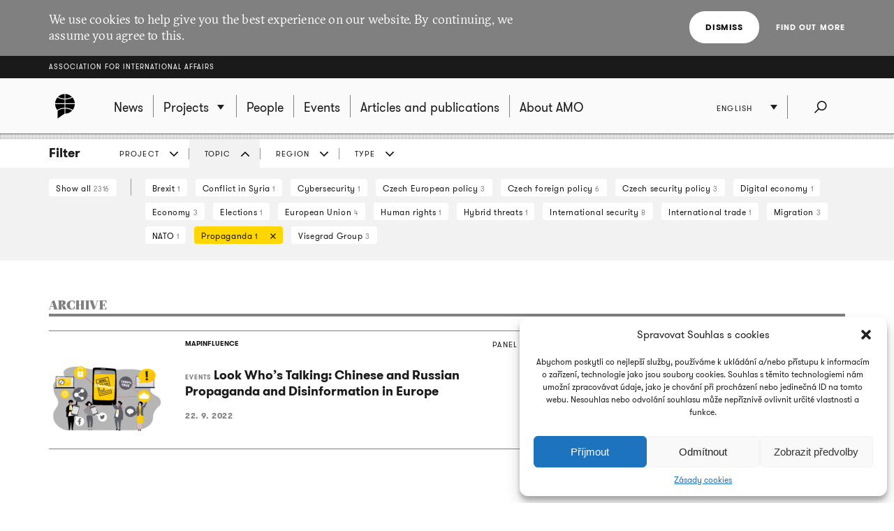

--- FILE ---
content_type: text/html; charset=UTF-8
request_url: https://www.amo.cz/en/archive/?filtr=tema&filtrTema=3031&filtrRegion=444&filtrTyp=akce
body_size: 11647
content:
<!DOCTYPE html>
<html lang="en-GB">
<head>
	
	<meta http-equiv="content-type" content="text/html; charset=UTF-8">

	<meta name="viewport" content="width=device-width,initial-scale=1"/>
	<meta name="HandheldFriendly" content="true" />  
	
	<link rel="profile" href="http://gmpg.org/xfn/11">	
	<link rel="pingback" href="https://www.amo.cz/xmlrpc.php">
	
	<title>Archive of all articles - Association for International Affairs</title>
	
	<meta name='robots' content='index, follow, max-image-preview:large, max-snippet:-1, max-video-preview:-1' />
<link rel="alternate" href="https://www.amo.cz/en/archive/" hreflang="en" />
<link rel="alternate" href="https://www.amo.cz/ru/%d0%b0%d1%80%d1%85%d0%b8%d0%b2-%d0%b2%d1%81%d0%b5%d1%85-%d0%bf%d1%83%d0%b1%d0%bb%d0%b8%d0%ba%d0%b0%d1%86%d0%b8%d0%b9/" hreflang="ru" />
<link rel="alternate" href="https://www.amo.cz/archiv-vsech-clanku/" hreflang="cs" />

	<!-- This site is optimized with the Yoast SEO plugin v16.7 - https://yoast.com/wordpress/plugins/seo/ -->
	<link rel="canonical" href="https://www.amo.cz/en/archive/" />
	<meta property="og:locale" content="en_GB" />
	<meta property="og:locale:alternate" content="ru_RU" />
	<meta property="og:locale:alternate" content="cs_CZ" />
	<meta property="og:type" content="article" />
	<meta property="og:title" content="Archive of all articles - Association for International Affairs" />
	<meta property="og:url" content="https://www.amo.cz/en/archive/" />
	<meta property="og:site_name" content="Association for International Affairs" />
	<meta property="article:modified_time" content="2016-04-22T16:03:09+00:00" />
	<meta name="twitter:card" content="summary_large_image" />
	<script type="application/ld+json" class="yoast-schema-graph">{"@context":"https://schema.org","@graph":[{"@type":"WebSite","@id":"https://www.amo.cz/en/#website","url":"https://www.amo.cz/en/","name":"Association for International Affairs","description":"Asociace pro mezin\u00e1rodn\u00ed ot\u00e1zky (AMO) je nevl\u00e1dn\u00ed organizace, think-tank, p\u016fsob\u00edc\u00ed v oblasti mezin\u00e1rodn\u00edch vztah\u016f.","potentialAction":[{"@type":"SearchAction","target":{"@type":"EntryPoint","urlTemplate":"https://www.amo.cz/en/?s={search_term_string}"},"query-input":"required name=search_term_string"}],"inLanguage":"en-GB"},{"@type":"WebPage","@id":"https://www.amo.cz/en/archive/#webpage","url":"https://www.amo.cz/en/archive/","name":"Archive of all articles - Association for International Affairs","isPartOf":{"@id":"https://www.amo.cz/en/#website"},"datePublished":"2015-12-14T09:00:25+00:00","dateModified":"2016-04-22T16:03:09+00:00","breadcrumb":{"@id":"https://www.amo.cz/en/archive/#breadcrumb"},"inLanguage":"en-GB","potentialAction":[{"@type":"ReadAction","target":["https://www.amo.cz/en/archive/"]}]},{"@type":"BreadcrumbList","@id":"https://www.amo.cz/en/archive/#breadcrumb","itemListElement":[{"@type":"ListItem","position":1,"name":"Dom\u016f","item":"https://www.amo.cz/en/"},{"@type":"ListItem","position":2,"name":"Archive of all articles"}]}]}</script>
	<!-- / Yoast SEO plugin. -->


<link rel='dns-prefetch' href='//s.w.org' />
<link rel="alternate" type="application/rss+xml" title="Association for International Affairs &raquo; Feed" href="https://www.amo.cz/en/feed/" />
<link rel="alternate" type="application/rss+xml" title="Association for International Affairs &raquo; Comments Feed" href="https://www.amo.cz/en/comments/feed/" />
		<script type="text/javascript">
			window._wpemojiSettings = {"baseUrl":"https:\/\/s.w.org\/images\/core\/emoji\/13.0.1\/72x72\/","ext":".png","svgUrl":"https:\/\/s.w.org\/images\/core\/emoji\/13.0.1\/svg\/","svgExt":".svg","source":{"concatemoji":"https:\/\/www.amo.cz\/wp-includes\/js\/wp-emoji-release.min.js?ver=5.7.2"}};
			!function(e,a,t){var n,r,o,i=a.createElement("canvas"),p=i.getContext&&i.getContext("2d");function s(e,t){var a=String.fromCharCode;p.clearRect(0,0,i.width,i.height),p.fillText(a.apply(this,e),0,0);e=i.toDataURL();return p.clearRect(0,0,i.width,i.height),p.fillText(a.apply(this,t),0,0),e===i.toDataURL()}function c(e){var t=a.createElement("script");t.src=e,t.defer=t.type="text/javascript",a.getElementsByTagName("head")[0].appendChild(t)}for(o=Array("flag","emoji"),t.supports={everything:!0,everythingExceptFlag:!0},r=0;r<o.length;r++)t.supports[o[r]]=function(e){if(!p||!p.fillText)return!1;switch(p.textBaseline="top",p.font="600 32px Arial",e){case"flag":return s([127987,65039,8205,9895,65039],[127987,65039,8203,9895,65039])?!1:!s([55356,56826,55356,56819],[55356,56826,8203,55356,56819])&&!s([55356,57332,56128,56423,56128,56418,56128,56421,56128,56430,56128,56423,56128,56447],[55356,57332,8203,56128,56423,8203,56128,56418,8203,56128,56421,8203,56128,56430,8203,56128,56423,8203,56128,56447]);case"emoji":return!s([55357,56424,8205,55356,57212],[55357,56424,8203,55356,57212])}return!1}(o[r]),t.supports.everything=t.supports.everything&&t.supports[o[r]],"flag"!==o[r]&&(t.supports.everythingExceptFlag=t.supports.everythingExceptFlag&&t.supports[o[r]]);t.supports.everythingExceptFlag=t.supports.everythingExceptFlag&&!t.supports.flag,t.DOMReady=!1,t.readyCallback=function(){t.DOMReady=!0},t.supports.everything||(n=function(){t.readyCallback()},a.addEventListener?(a.addEventListener("DOMContentLoaded",n,!1),e.addEventListener("load",n,!1)):(e.attachEvent("onload",n),a.attachEvent("onreadystatechange",function(){"complete"===a.readyState&&t.readyCallback()})),(n=t.source||{}).concatemoji?c(n.concatemoji):n.wpemoji&&n.twemoji&&(c(n.twemoji),c(n.wpemoji)))}(window,document,window._wpemojiSettings);
		</script>
		<style type="text/css">
img.wp-smiley,
img.emoji {
	display: inline !important;
	border: none !important;
	box-shadow: none !important;
	height: 1em !important;
	width: 1em !important;
	margin: 0 .07em !important;
	vertical-align: -0.1em !important;
	background: none !important;
	padding: 0 !important;
}
</style>
	<link rel='stylesheet' id='wp-block-library-css'  href='https://www.amo.cz/wp-includes/css/dist/block-library/style.min.css?ver=5.7.2' type='text/css' media='all' />
<link rel='stylesheet' id='cmplz-general-css'  href='https://www.amo.cz/wp-content/plugins/complianz-gdpr/assets/css/cookieblocker.min.css?ver=6.3.3' type='text/css' media='all' />
<link rel='stylesheet' id='amo-screen-css'  href='https://www.amo.cz/wp-content/themes/amo/stylesheets/screen.css?ver=2' type='text/css' media='screen' />
<link rel='stylesheet' id='amo-print-css'  href='https://www.amo.cz/wp-content/themes/amo/stylesheets/print.css?ver=2' type='text/css' media='print' />
<link rel='stylesheet' id='amo-lightboxgallery-css'  href='https://www.amo.cz/wp-content/themes/amo/lightboxgallery/dist/css/lightgallery.min.css?ver=2' type='text/css' media='screen' />
<link rel="https://api.w.org/" href="https://www.amo.cz/wp-json/" /><link rel="alternate" type="application/json" href="https://www.amo.cz/wp-json/wp/v2/pages/6525" /><link rel="EditURI" type="application/rsd+xml" title="RSD" href="https://www.amo.cz/xmlrpc.php?rsd" />
<link rel="wlwmanifest" type="application/wlwmanifest+xml" href="https://www.amo.cz/wp-includes/wlwmanifest.xml" /> 
<meta name="generator" content="WordPress 5.7.2" />
<link rel='shortlink' href='https://www.amo.cz/?p=6525' />
<link rel="alternate" type="application/json+oembed" href="https://www.amo.cz/wp-json/oembed/1.0/embed?url=https%3A%2F%2Fwww.amo.cz%2Fen%2Farchive%2F" />
<link rel="alternate" type="text/xml+oembed" href="https://www.amo.cz/wp-json/oembed/1.0/embed?url=https%3A%2F%2Fwww.amo.cz%2Fen%2Farchive%2F&#038;format=xml" />

		<!-- GA Google Analytics @ https://m0n.co/ga -->
		<script type="text/plain" data-service="google-analytics" data-category="statistics" async src="https://www.googletagmanager.com/gtag/js?id=G-3R4ES4MN21"></script>
		<script>
			window.dataLayer = window.dataLayer || [];
			function gtag(){dataLayer.push(arguments);}
			gtag('js', new Date());
			gtag('config', 'G-3R4ES4MN21');
		</script>

	<style>.cmplz-hidden{display:none!important;}</style><link rel="icon" href="https://www.amo.cz/wp-content/uploads/2016/02/favicon-228-67x67.png" sizes="32x32" />
<link rel="icon" href="https://www.amo.cz/wp-content/uploads/2016/02/favicon-228-200x200.png" sizes="192x192" />
<link rel="apple-touch-icon" href="https://www.amo.cz/wp-content/uploads/2016/02/favicon-228-200x200.png" />
<meta name="msapplication-TileImage" content="https://www.amo.cz/wp-content/uploads/2016/02/favicon-228.png" />

  	<!--[if lte IE 8]>
	    <script type="text/javascript" src="https://www.amo.cz/wp-content/themes/amo/accessories/ie.js"></script>
	    <link rel="stylesheet" type="text/css" media="screen" href="https://www.amo.cz/wp-content/themes/amo/stylesheets/ie.css" />
    <![endif]-->

	<script type="text/plain" data-service="google-analytics" data-category="statistics">
		(function(i,s,o,g,r,a,m){i['GoogleAnalyticsObject']=r;i[r]=i[r]||function(){
				(i[r].q=i[r].q||[]).push(arguments)},i[r].l=1*new Date();a=s.createElement(o),
			m=s.getElementsByTagName(o)[0];a.async=1;a.src=g;m.parentNode.insertBefore(a,m)
		})(window,document,'script','//www.google-analytics.com/analytics.js','ga');
		ga('create', 'UA-69352753-1', 'auto');
		ga('send', 'pageview');
	</script>

</head>

<body data-cmplz=1 class="page-template page-template-page-archive page-template-page-archive-php page page-id-6525 amo_lang--en">

	
		<div class="eu_cookies">
			<div class="inner">
				<p>We use cookies to help give you the best experience on our website. By continuing, we assume you agree to this.</p>
				<div class="btns">
					<button class="CookiesOK btn btn--white">Dismiss</button>
					<a href="https://www.google.com/policies/technologies/cookies/" onclick="return !window.open(this.href)">Find out more</a>
				</div>
			</div>
		</div>

	

	<div class="super_header">
		<div class="inner">
			<h1 class="super_header__title"><a href="https://www.amo.cz/en/">Association for International Affairs</a></h1>
		</div>
	</div>


	
	<div class="choose_prj" id="chooseproject">
		
		<div class="inner inner--prj_tit">
			
			<h4 class="choose_prj__title">Select ongoing project:</h4>
			
			<a href="#" class="search__close" data-choose-prj-handle>
				Close <span class="cross cross--yellow"> </span>
			</a>

		</div>

		
			<ul class="choose_prj__list">
									<li><p class="inner"><a href="https://www.amo.cz/en/agenda-for-czech-foreign-policy/" class="color_set-bg_h--B">Agenda for Czech Foreign Policy</a></p></li>
									<li><p class="inner"><a href="https://www.amo.cz/en/climate-team/" class="color_set-bg_h--B">AMO klima</a></p></li>
									<li><p class="inner"><a href="https://www.amo.cz/en/building-the-serbian-world-serbias-impact-on-security-and-stability-in-the-western-balkans/" class="color_set-bg_h--E">Building the “Serbian World”: Serbia’s Impact on Security and Stability in the Western Balkans</a></p></li>
									<li><p class="inner"><a href="https://www.amo.cz/en/central-and-eastern-europe-and-the-future-of-the-european-china-debate-en/" class="color_set-bg_h--F">Central and Eastern Europe and the Future of the European China Debate</a></p></li>
									<li><p class="inner"><a href="https://www.amo.cz/en/china-observers-in-central-and-eastern-europe-choice-en/" class="color_set-bg_h--F">China Observers in Central and Eastern Europe (CHOICE)</a></p></li>
									<li><p class="inner"><a href="https://www.amo.cz/en/connecting-networks-of-women-in-foreign-european-and-security-policy-across-the-v4-states/" class="color_set-bg_h--A">Connecting networks of women in foreign, European and security policy, across the V4 states</a></p></li>
									<li><p class="inner"><a href="https://www.amo.cz/en/czech-german-young-professionals-program/" class="color_set-bg_h--F">Czech-German Young Professionals Program</a></p></li>
									<li><p class="inner"><a href="https://www.amo.cz/en/new-horizons-of-the-czech-polish-cooperation/" class="color_set-bg_h--B">Czech-Polish Cooperation</a></p></li>
									<li><p class="inner"><a href="https://www.amo.cz/en/educational-projects-in-ukraine/" class="color_set-bg_h--D">Educational projects in Ukraine</a></p></li>
									<li><p class="inner"><a href="https://www.amo.cz/en/enhancing-the-capacities-of-serbian-independent-media-in-informing-about-the-green-transition-challenges/" class="color_set-bg_h--F">Enhancing the Capacities of Serbian Independent Media in Informing about the Green Transition Challenges</a></p></li>
									<li><p class="inner"><a href="https://www.amo.cz/en/enhancing-the-capacities-of-serbian-investigative-journalists-in-mapping-foreign-influence-in-serbia/" class="color_set-bg_h--C">Enhancing the Capacities of Serbian Investigative Journalists in Mapping Foreign Influence in Serbia</a></p></li>
									<li><p class="inner"><a href="https://www.amo.cz/en/increasing-awareness-of-the-hybrid-threats-strengthening-resilience-in-the-western-balkans/" class="color_set-bg_h--D">Increasing Awareness of the Hybrid Threats: Strengthening Resilience in the Western Balkans</a></p></li>
									<li><p class="inner"><a href="https://www.amo.cz/en/life-effect-eng/" class="color_set-bg_h--A">LIFE Effect eng</a></p></li>
									<li><p class="inner"><a href="https://www.amo.cz/en/mapinfluence-en/" class="color_set-bg_h--B">MapInfluenCE</a></p></li>
									<li><p class="inner"><a href="https://www.amo.cz/en/prague-student-summit/" class="color_set-bg_h--A">Prague Student Summit</a></p></li>
									<li><p class="inner"><a href="https://www.amo.cz/en/resilience-and-a-whole-of-society-approach-ukrainian-lessons-for-nato-countries/" class="color_set-bg_h--G">Resilience and a whole-of-society approach: Ukrainian Lessons for NATO countries</a></p></li>
									<li><p class="inner"><a href="https://www.amo.cz/en/resonant-en/" class="color_set-bg_h--B">RESONANT</a></p></li>
									<li><p class="inner"><a href="https://www.amo.cz/en/strengthening-the-public-scrutiny-in-ukrainian-regions/" class="color_set-bg_h--D">Strengthening the Public Scrutiny in Ukrainian Regions</a></p></li>
									<li><p class="inner"><a href="https://www.amo.cz/en/strengthening-the-resilience-of-czech-slovak-and-polish-societies-prior-to-the-2024-european-parliament-elections/" class="color_set-bg_h--F">Strengthening the Resilience of Czech, Slovak, and Polish Societies Prior to the 2024 European Parliament Elections</a></p></li>
									<li><p class="inner"><a href="https://www.amo.cz/en/trends-of-visegrad-european-policy/" class="color_set-bg_h--E">Trends of Visegrad European Policy</a></p></li>
									<li><p class="inner"><a href="https://www.amo.cz/en/women-in-czech-foreign-european-and-security-policy/" class="color_set-bg_h--C">Women in Czech Foreign, European and Security Policy</a></p></li>
							</ul>

		
	</div>
	<!-- choose project -->

	<header class="main_header">


		<div class="search search--fullwidth" id="fulltextsearch">
			<div class="inner">
				<h4 class="search__title">AMO:</h4>

<form role="search" method="get" class="search__f" action="https://www.amo.cz/en/">
	<input type="search" class="form_control form_control--searchf" placeholder="Search:" value="" name="s" />
		<button type="submit" value="Send" class="form_submit form_submit--searchf"></button>
</form>

<a href="#" class="search__close" data-search-handle>
	Close <span class="cross cross--yellow"> </span>
</a>			</div>
		</div>
		<!-- search -->


		<div class="inner">

			<div class="right_act">
				<ul class="right_act__list">
					
					<li class="right_act__language">
						

	<ul class="dropdown" data-dropdown>
		
					<li  class="current"  ><a href="https://www.amo.cz/en/archive/">English</a></li>
					<li  ><a href="https://www.amo.cz/ru/%d0%b0%d1%80%d1%85%d0%b8%d0%b2-%d0%b2%d1%81%d0%b5%d1%85-%d0%bf%d1%83%d0%b1%d0%bb%d0%b8%d0%ba%d0%b0%d1%86%d0%b8%d0%b9/">Русский</a></li>
					<li  ><a href="https://www.amo.cz/archiv-vsech-clanku/">Čeština</a></li>
		
	</ul>

					</li>

					<li class="right_act__search"><a href="#" data-search-handle><i class="icon icon--search">Search</i></a></li>

					<li class="right_act__menu">
						<a href="#" data-menu-handle>
							<span class="right_act__menu__title">Menu</span> 
							<span class="shape_area">
								<span class="shape_area__line"></span>
								<span class="shape_area__line"></span>
								<span class="shape_area__line"></span>
							</span>
						</a>
					</li>

				</ul>
			</div>

			<nav class="main_nav">
				<ul id="menu-primani-navigace-en" class="menu"><li class="main_nav__logo"><a href="https://www.amo.cz/en/"><svg width="46" height="46"><image xlink:href="https://www.amo.cz/wp-content/themes/amo/images/amo-black.svg" src="https://www.amo.cz/wp-content/themes/amo/images/amo-black.png" width="46" height="46" /></svg></a></li><li id="menu-item-5653" class="menu-item menu-item-type-post_type menu-item-object-page menu-item-home menu-item-5653"><a href="https://www.amo.cz/en/"><span>News</span></a></li>
<li id="menu-item-5655" class="has-submenu choose-prj-handle menu-item menu-item-type-custom menu-item-object-custom menu-item-5655"><a href="#"><span>Projects</span></a></li>
<li id="menu-item-5651" class="menu-item menu-item-type-post_type menu-item-object-page menu-item-5651"><a href="https://www.amo.cz/en/people/"><span>People</span></a></li>
<li id="menu-item-5650" class="menu-item menu-item-type-post_type menu-item-object-page menu-item-5650"><a href="https://www.amo.cz/en/events/"><span>Events</span></a></li>
<li id="menu-item-5654" class="menu-item menu-item-type-post_type menu-item-object-page menu-item-5654"><a href="https://www.amo.cz/en/articles-and-publications/"><span>Articles and publications</span></a></li>
<li id="menu-item-5652" class="menu-item menu-item-type-post_type menu-item-object-page menu-item-5652"><a href="https://www.amo.cz/en/about-amo/"><span>About AMO</span></a></li>
</ul>			</nav>

		</div>
	</header>
	<!-- header -->


	
	

	<script>

function filterTabOnClick (type) {

	var activeTabClass = 'filters__item--current';
	
	var filterContent = $('#filterContent');
	var filterTags = $('#filterTags_' + type);
	var filterTab  = $('#filterTab_' + type);

	if (filterTab.hasClass(activeTabClass)) {
		filterTags.hide();
		filterContent.hide();
		filterTab.removeClass(activeTabClass);
	}
	else {
		$("[id^=filterTags_]").hide();
		$("[id^=filterTab_]").removeClass(activeTabClass);

		filterTags.show();
		filterContent.show();
		filterTab.addClass(activeTabClass);
	}
}


</script>



<div class="filters">

	<div class="inner">

		<h4 class="filters__title">Filter</h4>

		<ul class="filters__items">

					<li id='filterTab_projekt' class="filters__item ">
				<a href="javascript:filterTabOnClick('projekt');">
					Project</a></li>
						<li id='filterTab_tema' class="filters__item filters__item--current">
				<a href="javascript:filterTabOnClick('tema');">
					Topic</a></li>
						<li id='filterTab_region' class="filters__item ">
				<a href="javascript:filterTabOnClick('region');">
					Region</a></li>
						<li id='filterTab_typ' class="filters__item ">
				<a href="javascript:filterTabOnClick('typ');">
					Type</a></li>
					</ul>

	</div>

	<div id="filterContent" class="filters__content" style="">

		<div class="inner">
			<a href="?&paged=1" class="filters__tag filters__tag--all">
				Show all				<small>2316</small>
			</a>

			<hr class="filters__tags_separator"/>

							<div id='filterTags_projekt' class="filters__tags_rest" style="display: none">
					
				<a class='filters__tag ' href='?filtr=projekt&filtrTema=3031&filtrRegion=444&filtrTyp=akce&filtrProjekt=3629&paged=1'>
				MapInfluenCE <small>1</small>
				<i class='icon icon--close close'>zrušit</i>
				</a>
			
				<a id='tagsA_projekt' class='filters__tag filters__tag--inverse' href="javascript:$('#tagsRest_projekt').show(); $('#tagsA_projekt').hide(); void(0);">
				All
				</a>
				<span id='tagsRest_projekt' class='filters__rest' style='display: none;'><hr></span>				</div>
								<div id='filterTags_tema' class="filters__tags_rest" style="">
					
				<a class='filters__tag ' href='?filtr=tema&filtrTema=2837&filtrRegion=444&filtrTyp=akce&paged=1'>
				Brexit  <small>1</small>
				<i class='icon icon--close close'>Cancel</i>
				</a>
			 
				<a class='filters__tag ' href='?filtr=tema&filtrTema=494&filtrRegion=444&filtrTyp=akce&paged=1'>
				Conflict in Syria  <small>1</small>
				<i class='icon icon--close close'>Cancel</i>
				</a>
			 
				<a class='filters__tag ' href='?filtr=tema&filtrTema=496&filtrRegion=444&filtrTyp=akce&paged=1'>
				Cybersecurity  <small>1</small>
				<i class='icon icon--close close'>Cancel</i>
				</a>
			 
				<a class='filters__tag ' href='?filtr=tema&filtrTema=476&filtrRegion=444&filtrTyp=akce&paged=1'>
				Czech European policy  <small>3</small>
				<i class='icon icon--close close'>Cancel</i>
				</a>
			 
				<a class='filters__tag ' href='?filtr=tema&filtrTema=478&filtrRegion=444&filtrTyp=akce&paged=1'>
				Czech foreign policy  <small>6</small>
				<i class='icon icon--close close'>Cancel</i>
				</a>
			 
				<a class='filters__tag ' href='?filtr=tema&filtrTema=474&filtrRegion=444&filtrTyp=akce&paged=1'>
				Czech security policy  <small>3</small>
				<i class='icon icon--close close'>Cancel</i>
				</a>
			 
				<a class='filters__tag ' href='?filtr=tema&filtrTema=4026&filtrRegion=444&filtrTyp=akce&paged=1'>
				Digital economy  <small>1</small>
				<i class='icon icon--close close'>Cancel</i>
				</a>
			 
				<a class='filters__tag ' href='?filtr=tema&filtrTema=480&filtrRegion=444&filtrTyp=akce&paged=1'>
				Economy  <small>3</small>
				<i class='icon icon--close close'>Cancel</i>
				</a>
			 
				<a class='filters__tag ' href='?filtr=tema&filtrTema=520&filtrRegion=444&filtrTyp=akce&paged=1'>
				Elections  <small>1</small>
				<i class='icon icon--close close'>Cancel</i>
				</a>
			 
				<a class='filters__tag ' href='?filtr=tema&filtrTema=486&filtrRegion=444&filtrTyp=akce&paged=1'>
				European Union  <small>4</small>
				<i class='icon icon--close close'>Cancel</i>
				</a>
			 
				<a class='filters__tag ' href='?filtr=tema&filtrTema=498&filtrRegion=444&filtrTyp=akce&paged=1'>
				Human rights  <small>1</small>
				<i class='icon icon--close close'>Cancel</i>
				</a>
			 
				<a class='filters__tag ' href='?filtr=tema&filtrTema=4276&filtrRegion=444&filtrTyp=akce&paged=1'>
				Hybrid threats  <small>1</small>
				<i class='icon icon--close close'>Cancel</i>
				</a>
			 
				<a class='filters__tag ' href='?filtr=tema&filtrTema=500&filtrRegion=444&filtrTyp=akce&paged=1'>
				International security  <small>8</small>
				<i class='icon icon--close close'>Cancel</i>
				</a>
			 
				<a class='filters__tag ' href='?filtr=tema&filtrTema=1052&filtrRegion=444&filtrTyp=akce&paged=1'>
				International trade  <small>1</small>
				<i class='icon icon--close close'>Cancel</i>
				</a>
			 
				<a class='filters__tag ' href='?filtr=tema&filtrTema=502&filtrRegion=444&filtrTyp=akce&paged=1'>
				Migration  <small>3</small>
				<i class='icon icon--close close'>Cancel</i>
				</a>
			 
				<a class='filters__tag ' href='?filtr=tema&filtrTema=504&filtrRegion=444&filtrTyp=akce&paged=1'>
				NATO  <small>1</small>
				<i class='icon icon--close close'>Cancel</i>
				</a>
			 
				<a class='filters__tag filters__tag--current' href='?filtr=tema&filtrRegion=444&filtrTyp=akce&paged=1'>
				Propaganda  <small>1</small>
				<i class='icon icon--close close'>Cancel</i>
				</a>
			 
				<a class='filters__tag ' href='?filtr=tema&filtrTema=516&filtrRegion=444&filtrTyp=akce&paged=1'>
				Visegrad Group  <small>3</small>
				<i class='icon icon--close close'>Cancel</i>
				</a>
							</div>
								<div id='filterTags_region' class="filters__tags_rest" style="display: none">
					
				<a class='filters__tag ' href='?filtr=region&filtrTema=3031&filtrRegion=442&filtrTyp=akce&paged=1'>
				Belarus  <small>1</small>
				<i class='icon icon--close close'>Cancel</i>
				</a>
			 
				<a class='filters__tag ' href='?filtr=region&filtrTema=3031&filtrRegion=446&filtrTyp=akce&paged=1'>
				Czech Republic  <small>1</small>
				<i class='icon icon--close close'>Cancel</i>
				</a>
			 
				<a class='filters__tag ' href='?filtr=region&filtrTema=3031&filtrRegion=2766&filtrTyp=akce&paged=1'>
				Hungary  <small>1</small>
				<i class='icon icon--close close'>Cancel</i>
				</a>
			 
				<a class='filters__tag filters__tag--current' href='?filtr=region&filtrTema=3031&filtrTyp=akce&paged=1'>
				China  <small>1</small>
				<i class='icon icon--close close'>Cancel</i>
				</a>
			 
				<a class='filters__tag ' href='?filtr=region&filtrTema=3031&filtrRegion=470&filtrTyp=akce&paged=1'>
				Russia  <small>4</small>
				<i class='icon icon--close close'>Cancel</i>
				</a>
			 
				<a class='filters__tag ' href='?filtr=region&filtrTema=3031&filtrRegion=464&filtrTyp=akce&paged=1'>
				Ukraine  <small>3</small>
				<i class='icon icon--close close'>Cancel</i>
				</a>
							</div>
								<div id='filterTags_typ' class="filters__tags_rest" style="display: none">
					
				<a class='filters__tag ' href='?filtr=typ&filtrTema=3031&filtrRegion=444&filtrTyp=organisation_anonce&paged=1'>
				Announcement  <small>3</small>
				<i class='icon icon--close close'>Cancel</i>
				</a>
			 
				<a class='filters__tag ' href='?filtr=typ&filtrTema=3031&filtrRegion=444&filtrTyp=research_article&paged=1'>
				Article  <small>9</small>
				<i class='icon icon--close close'>Cancel</i>
				</a>
			 
				<a class='filters__tag ' href='?filtr=typ&filtrTema=3031&filtrRegion=444&filtrTyp=briefing_paper&paged=1'>
				Briefing paper  <small>2</small>
				<i class='icon icon--close close'>Cancel</i>
				</a>
			 
				<a class='filters__tag filters__tag--current' href='?filtr=typ&filtrTema=3031&filtrRegion=444&paged=1'>
				Events  <small>1</small>
				<i class='icon icon--close close'>Cancel</i>
				</a>
			 
				<a class='filters__tag ' href='?filtr=typ&filtrTema=3031&filtrRegion=444&filtrTyp=v-mediich&paged=1'>
				In the media  <small>12</small>
				<i class='icon icon--close close'>Cancel</i>
				</a>
			 
				<a class='filters__tag ' href='?filtr=typ&filtrTema=3031&filtrRegion=444&filtrTyp=policy_paper&paged=1'>
				Policy paper  <small>3</small>
				<i class='icon icon--close close'>Cancel</i>
				</a>
							</div>
				
		</div>
	</div>

</div>


	<div class="inner inner--main">

		<div class="tabs tabs--search">

			<h1 class="tabs__title">ARCHIVE</h1>

		</div>

		<section class="layout layout--w2">

			<ul class="articles">

					
	
	<li>

		<article class="articles__item">
			
			<header class="articles__item__head">

									<a href="https://www.amo.cz/en/mapinfluence-en/" class="label label--unpositioned color_set-bg_h--B">
						MAPINFLUENCE</a>
				
				<span class="alignright">PANEL DISCUSSION</span>

			</header>

			
			<a href="https://www.amo.cz/en/mapinfluence-en/akce/look-whos-talking-chinese-and-russian-propaganda-and-disinformation-in-europe/">

				
					<img width="165" height="110" src="https://www.amo.cz/wp-content/uploads/2022/08/cEDMO-conspiracy-165x110.png" class="articles__item__img" alt="Look Who’s Talking: Chinese and Russian Propaganda and Disinformation in Europe" loading="lazy" srcset="https://www.amo.cz/wp-content/uploads/2022/08/cEDMO-conspiracy-165x110.png 165w, https://www.amo.cz/wp-content/uploads/2022/08/cEDMO-conspiracy-300x200.png 300w, https://www.amo.cz/wp-content/uploads/2022/08/cEDMO-conspiracy-1024x683.png 1024w, https://www.amo.cz/wp-content/uploads/2022/08/cEDMO-conspiracy-768x512.png 768w, https://www.amo.cz/wp-content/uploads/2022/08/cEDMO-conspiracy-1536x1024.png 1536w, https://www.amo.cz/wp-content/uploads/2022/08/cEDMO-conspiracy-2048x1365.png 2048w, https://www.amo.cz/wp-content/uploads/2022/08/cEDMO-conspiracy-750x500.png 750w, https://www.amo.cz/wp-content/uploads/2022/08/cEDMO-conspiracy-600x400.png 600w, https://www.amo.cz/wp-content/uploads/2022/08/cEDMO-conspiracy-650x433.png 650w" sizes="(max-width: 165px) 100vw, 165px" />
				
			</a>

			<h3 class="articles__item__title">
				<span class="badge">Events</span> 
				<a href="https://www.amo.cz/en/mapinfluence-en/akce/look-whos-talking-chinese-and-russian-propaganda-and-disinformation-in-europe/"
				   class="akce akce--vypis color_set-border_h--B">
					<span>Look Who’s Talking: Chinese and Russian Propaganda and Disinformation in Europe</span>
				</a>
			</h3>
			
			<footer class="articles__item__foot">
				<strong><time datetime="2022-09-22">22. 9. 2022</time></strong>
			</footer>

		</article>
	</li>

			</ul>


			

			<div class="pagi"></div>

	

		</section>


		
	</div>


<div class="ads">

	
	</div>

  	  <div class="signin_news">
      <div class="inner">
        <a href="https://amo.ecomailapp.cz/public/form/5-ed07fd6b07ff0199fabc8509f995f058" class="btn">
          Subscribe to our newsletter        </a>
      </div>
    </div>
  

	<footer class="main_footer">
		<div class="inner inner--centered">

			
			
			<ul class="main_footer__soc_l">
									<li><a href="https://www.facebook.com/AMO.cz" onclick="return !window.open(this.href)"><img width="103" height="102" src="https://www.amo.cz/wp-content/uploads/2015/10/amo-fb.png" class="attachment-full size-full" alt="" loading="lazy" srcset="https://www.amo.cz/wp-content/uploads/2015/10/amo-fb.png 103w, https://www.amo.cz/wp-content/uploads/2015/10/amo-fb-67x67.png 67w" sizes="(max-width: 103px) 100vw, 103px" /></a></li>
									<li><a href="https://twitter.com/amo_cz" onclick="return !window.open(this.href)"><img width="256" height="256" src="https://www.amo.cz/wp-content/uploads/2023/12/logo-X-png.png" class="attachment-full size-full" alt="" loading="lazy" srcset="https://www.amo.cz/wp-content/uploads/2023/12/logo-X-png.png 256w, https://www.amo.cz/wp-content/uploads/2023/12/logo-X-png-200x200.png 200w, https://www.amo.cz/wp-content/uploads/2023/12/logo-X-png-150x150.png 150w, https://www.amo.cz/wp-content/uploads/2023/12/logo-X-png-67x67.png 67w, https://www.amo.cz/wp-content/uploads/2023/12/logo-X-png-165x165.png 165w" sizes="(max-width: 256px) 100vw, 256px" /></a></li>
									<li><a href="https://www.youtube.com/AMOcz" onclick="return !window.open(this.href)"><img width="102" height="102" src="https://www.amo.cz/wp-content/uploads/2015/10/yt_ico.png" class="attachment-full size-full" alt="" loading="lazy" srcset="https://www.amo.cz/wp-content/uploads/2015/10/yt_ico.png 102w, https://www.amo.cz/wp-content/uploads/2015/10/yt_ico-67x67.png 67w" sizes="(max-width: 102px) 100vw, 102px" /></a></li>
									<li><a href="https://www.linkedin.com/company/amocz" onclick="return !window.open(this.href)"><img width="102" height="102" src="https://www.amo.cz/wp-content/uploads/2015/10/in_ico.png" class="attachment-full size-full" alt="" loading="lazy" srcset="https://www.amo.cz/wp-content/uploads/2015/10/in_ico.png 102w, https://www.amo.cz/wp-content/uploads/2015/10/in_ico-67x67.png 67w" sizes="(max-width: 102px) 100vw, 102px" /></a></li>
									<li><a href="https://www.instagram.com/amo.cz/" onclick="return !window.open(this.href)"><img width="100" height="100" src="https://www.amo.cz/wp-content/uploads/2016/01/Instagram.png" class="attachment-full size-full" alt="" loading="lazy" srcset="https://www.amo.cz/wp-content/uploads/2016/01/Instagram.png 100w, https://www.amo.cz/wp-content/uploads/2016/01/Instagram-67x67.png 67w" sizes="(max-width: 100px) 100vw, 100px" /></a></li>
							</ul>

			
			<div class="main_footer__adress">
				<p>AMO – Association for International Affairs<br />
+420 224 813 460 | <a href="mailto:info@amo.cz">info@amo.cz</a><br />
Žitná 608/27, 110 00 Prague, Czech Republic</p>
			</div>

			<div class="main_footer__infos" id="footer_info">
				<p>Registration No. 65999533 | VAT No. CZ65999533<br />
Association registered with a City Court in Prague under file no. L 8102.</p>
			</div>

			<ul id="menu-zapati-en" class="main_footer__links"><li id="menu-item-24379" class="menu-item menu-item-type-post_type menu-item-object-page menu-item-24379"><a href="https://www.amo.cz/en/about-amo/contact/">Contact us</a></li>
<li id="menu-item-24380" class="menu-item menu-item-type-post_type menu-item-object-page menu-item-24380"><a href="https://www.amo.cz/en/most-read/">Most-Read</a></li>
<li id="menu-item-24381" class="menu-item menu-item-type-post_type menu-item-object-page menu-item-24381"><a href="https://www.amo.cz/en/about-amo/career/">Career</a></li>
<li id="menu-item-6828" class="menu-item menu-item-type-post_type menu-item-object-page menu-item-6828"><a href="https://www.amo.cz/en/about-amo/advertising/">Advertising</a></li>
<li id="menu-item-24382" class="menu-item menu-item-type-custom menu-item-object-custom menu-item-24382"><a href="http://www.amo.cz/en/articles-and-publications/?filtr=tema&#038;filtrTema=2231">Annual Report</a></li>
<li id="menu-item-24383" class="menu-item menu-item-type-post_type menu-item-object-page current-menu-item page_item page-item-6525 current_page_item menu-item-24383"><a href="https://www.amo.cz/en/archive/" aria-current="page">Archive</a></li>
</ul>
			<p class="main_footer__links main_footer__moravio">
				Created by <a href="http://moravio.cz" target="_blank" class="create_moravio">Moravio</a>
			</p>
            <p class="main_footer__links main_footer__moravio">
                (C) 2026 AMO. All rights reserved.
To view all functions access a full desktop view.            </p>

		</div>
	</footer>


	<script type="text/javascript" src="http://ajax.googleapis.com/ajax/libs/jquery/1.10.2/jquery.min.js"></script>
	<script>window.jQuery || document.write('<script src="https://www.amo.cz/wp-content/themes/amo/accessories/jquery.js">\x3C/script>')</script>


	<script type="text/javascript">
				window.smartlook||(function(d) {
				var o=smartlook=function(){ o.api.push(arguments)},h=d.getElementsByTagName('head')[0];
				var c=d.createElement('script');o.api=new Array();c.async=true;c.type='text/javascript';
				c.charset='utf-8';c.src='//rec.smartlook.com/recorder.js';h.appendChild(c);
				})(document);
				smartlook('init', '048860c947442774e9b531e752ace11b212791ed');</script>
<!-- Consent Management powered by Complianz | GDPR/CCPA Cookie Consent https://wordpress.org/plugins/complianz-gdpr -->
<div id="cmplz-cookiebanner-container"><div class="cmplz-cookiebanner cmplz-hidden banner-1 optin cmplz-bottom-right cmplz-categories-type-view-preferences" aria-modal="true" data-nosnippet="true" role="dialog" aria-live="polite" aria-labelledby="cmplz-header-1-optin" aria-describedby="cmplz-message-1-optin">
	<div class="cmplz-header">
		<div class="cmplz-logo"></div>
		<div class="cmplz-title" id="cmplz-header-1-optin">Spravovat Souhlas s cookies</div>
		<div class="cmplz-close" tabindex="0" role="button" aria-label="close-dialog">
			<svg aria-hidden="true" focusable="false" data-prefix="fas" data-icon="times" class="svg-inline--fa fa-times fa-w-11" role="img" xmlns="http://www.w3.org/2000/svg" viewBox="0 0 352 512"><path fill="currentColor" d="M242.72 256l100.07-100.07c12.28-12.28 12.28-32.19 0-44.48l-22.24-22.24c-12.28-12.28-32.19-12.28-44.48 0L176 189.28 75.93 89.21c-12.28-12.28-32.19-12.28-44.48 0L9.21 111.45c-12.28 12.28-12.28 32.19 0 44.48L109.28 256 9.21 356.07c-12.28 12.28-12.28 32.19 0 44.48l22.24 22.24c12.28 12.28 32.2 12.28 44.48 0L176 322.72l100.07 100.07c12.28 12.28 32.2 12.28 44.48 0l22.24-22.24c12.28-12.28 12.28-32.19 0-44.48L242.72 256z"></path></svg>
		</div>
	</div>

		<div class="cmplz-divider cmplz-divider-header"></div>
		<div class="cmplz-body">
			<div class="cmplz-message" id="cmplz-message-1-optin">Abychom poskytli co nejlepší služby, používáme k ukládání a/nebo přístupu k informacím o zařízení, technologie jako jsou soubory cookies. Souhlas s těmito technologiemi nám umožní zpracovávat údaje, jako je chování při procházení nebo jedinečná ID na tomto webu. Nesouhlas nebo odvolání souhlasu může nepříznivě ovlivnit určité vlastnosti a funkce.</div>
			<!-- categories start -->
			<div class="cmplz-categories">
				<details class="cmplz-category cmplz-functional" >
					<summary>
						<span class="cmplz-category-header">
							<span class="cmplz-category-title">Funkční</span>
							<span class='cmplz-always-active'>
								<span class="cmplz-banner-checkbox">
									<input type="checkbox"
										   id="cmplz-functional-optin"
										   data-category="cmplz_functional"
										   class="cmplz-consent-checkbox cmplz-functional"
										   size="40"
										   value="1"/>
									<label class="cmplz-label" for="cmplz-functional-optin" tabindex="0"><span>Funkční</span></label>
								</span>
								Always active							</span>
							<span class="cmplz-icon cmplz-open">
								<svg xmlns="http://www.w3.org/2000/svg" viewBox="0 0 448 512"  height="18" ><path d="M224 416c-8.188 0-16.38-3.125-22.62-9.375l-192-192c-12.5-12.5-12.5-32.75 0-45.25s32.75-12.5 45.25 0L224 338.8l169.4-169.4c12.5-12.5 32.75-12.5 45.25 0s12.5 32.75 0 45.25l-192 192C240.4 412.9 232.2 416 224 416z"/></svg>
							</span>
						</span>
					</summary>
					<div class="cmplz-description">
						<span class="cmplz-description-functional">Technické uložení nebo přístup je nezbytně nutný pro legitimní účel umožnění použití konkrétní služby, kterou si odběratel nebo uživatel výslovně vyžádal, nebo pouze za účelem provedení přenosu sdělení prostřednictvím sítě elektronických komunikací.</span>
					</div>
				</details>

				<details class="cmplz-category cmplz-preferences" >
					<summary>
						<span class="cmplz-category-header">
							<span class="cmplz-category-title">Preferences</span>
							<span class="cmplz-banner-checkbox">
								<input type="checkbox"
									   id="cmplz-preferences-optin"
									   data-category="cmplz_preferences"
									   class="cmplz-consent-checkbox cmplz-preferences"
									   size="40"
									   value="1"/>
								<label class="cmplz-label" for="cmplz-preferences-optin" tabindex="0"><span>Preferences</span></label>
							</span>
							<span class="cmplz-icon cmplz-open">
								<svg xmlns="http://www.w3.org/2000/svg" viewBox="0 0 448 512"  height="18" ><path d="M224 416c-8.188 0-16.38-3.125-22.62-9.375l-192-192c-12.5-12.5-12.5-32.75 0-45.25s32.75-12.5 45.25 0L224 338.8l169.4-169.4c12.5-12.5 32.75-12.5 45.25 0s12.5 32.75 0 45.25l-192 192C240.4 412.9 232.2 416 224 416z"/></svg>
							</span>
						</span>
					</summary>
					<div class="cmplz-description">
						<span class="cmplz-description-preferences">The technical storage or access is necessary for the legitimate purpose of storing preferences that are not requested by the subscriber or user.</span>
					</div>
				</details>

				<details class="cmplz-category cmplz-statistics" >
					<summary>
						<span class="cmplz-category-header">
							<span class="cmplz-category-title">Statistiky</span>
							<span class="cmplz-banner-checkbox">
								<input type="checkbox"
									   id="cmplz-statistics-optin"
									   data-category="cmplz_statistics"
									   class="cmplz-consent-checkbox cmplz-statistics"
									   size="40"
									   value="1"/>
								<label class="cmplz-label" for="cmplz-statistics-optin" tabindex="0"><span>Statistiky</span></label>
							</span>
							<span class="cmplz-icon cmplz-open">
								<svg xmlns="http://www.w3.org/2000/svg" viewBox="0 0 448 512"  height="18" ><path d="M224 416c-8.188 0-16.38-3.125-22.62-9.375l-192-192c-12.5-12.5-12.5-32.75 0-45.25s32.75-12.5 45.25 0L224 338.8l169.4-169.4c12.5-12.5 32.75-12.5 45.25 0s12.5 32.75 0 45.25l-192 192C240.4 412.9 232.2 416 224 416z"/></svg>
							</span>
						</span>
					</summary>
					<div class="cmplz-description">
						<span class="cmplz-description-statistics">Technické uložení nebo přístup, který se používá výhradně pro statistické účely.</span>
						<span class="cmplz-description-statistics-anonymous">The technical storage or access that is used exclusively for anonymous statistical purposes. Without a subpoena, voluntary compliance on the part of your Internet Service Provider, or additional records from a third party, information stored or retrieved for this purpose alone cannot usually be used to identify you.</span>
					</div>
				</details>
				<details class="cmplz-category cmplz-marketing" >
					<summary>
						<span class="cmplz-category-header">
							<span class="cmplz-category-title">Marketing</span>
							<span class="cmplz-banner-checkbox">
								<input type="checkbox"
									   id="cmplz-marketing-optin"
									   data-category="cmplz_marketing"
									   class="cmplz-consent-checkbox cmplz-marketing"
									   size="40"
									   value="1"/>
								<label class="cmplz-label" for="cmplz-marketing-optin" tabindex="0"><span>Marketing</span></label>
							</span>
							<span class="cmplz-icon cmplz-open">
								<svg xmlns="http://www.w3.org/2000/svg" viewBox="0 0 448 512"  height="18" ><path d="M224 416c-8.188 0-16.38-3.125-22.62-9.375l-192-192c-12.5-12.5-12.5-32.75 0-45.25s32.75-12.5 45.25 0L224 338.8l169.4-169.4c12.5-12.5 32.75-12.5 45.25 0s12.5 32.75 0 45.25l-192 192C240.4 412.9 232.2 416 224 416z"/></svg>
							</span>
						</span>
					</summary>
					<div class="cmplz-description">
						<span class="cmplz-description-marketing">Technické uložení nebo přístup je nutný k vytvoření uživatelských profilů za účelem zasílání reklamy nebo sledování uživatele na webových stránkách nebo několika webových stránkách pro podobné marketingové účely.</span>
					</div>
				</details>
			</div><!-- categories end -->
					</div>

		<div class="cmplz-links cmplz-information">
			<a class="cmplz-link cmplz-manage-options cookie-statement" href="#" data-relative_url="#cmplz-manage-consent-container">Manage options</a>
			<a class="cmplz-link cmplz-manage-third-parties cookie-statement" href="#" data-relative_url="#cmplz-cookies-overview">Manage services</a>
			<a class="cmplz-link cmplz-manage-vendors tcf cookie-statement" href="#" data-relative_url="#cmplz-tcf-wrapper">Manage vendors</a>
			<a class="cmplz-link cmplz-external cmplz-read-more-purposes tcf" target="_blank" rel="noopener noreferrer nofollow" href="https://cookiedatabase.org/tcf/purposes/">Read more about these purposes</a>
					</div>

	<div class="cmplz-divider cmplz-footer"></div>

	<div class="cmplz-buttons">
		<button class="cmplz-btn cmplz-accept">Příjmout</button>
		<button class="cmplz-btn cmplz-deny">Odmítnout</button>
		<button class="cmplz-btn cmplz-view-preferences">Zobrazit předvolby</button>
		<button class="cmplz-btn cmplz-save-preferences">Uložit předvolby</button>
		<a class="cmplz-btn cmplz-manage-options tcf cookie-statement" href="#" data-relative_url="#cmplz-manage-consent-container">Zobrazit předvolby</a>
			</div>

	<div class="cmplz-links cmplz-documents">
		<a class="cmplz-link cookie-statement" href="#" data-relative_url="">{title}</a>
		<a class="cmplz-link privacy-statement" href="#" data-relative_url="">{title}</a>
		<a class="cmplz-link impressum" href="#" data-relative_url="">{title}</a>
			</div>

</div>


</div>
					<div id="cmplz-manage-consent" data-nosnippet="true"><button class="cmplz-btn cmplz-hidden cmplz-manage-consent manage-consent-1">Spravovat souhlas</button>

</div><script type='text/javascript' src='https://www.amo.cz/wp-content/themes/amo/accessories/slick.min.js?ver=2' id='amo-slick-js'></script>
<script type='text/javascript' src='https://www.amo.cz/wp-content/themes/amo/accessories/custom.js?ver=2' id='amo-custom-js'></script>
<script type='text/javascript' src='https://www.amo.cz/wp-content/themes/amo/lightboxgallery/dist/js/lightgallery.min.js?ver=2' id='amo-js-lightboxgallery-js'></script>
<script type='text/javascript' src='https://www.amo.cz/wp-content/themes/amo/lightboxgallery/dist/js/lg-thumbnail.min.js?ver=2' id='amo-js-lightboxgallery-thumb-js'></script>
<script type='text/javascript' src='https://www.amo.cz/wp-content/themes/amo/lightboxgallery/dist/js/lg-fullscreen.min.js?ver=2' id='amo-js-lightboxgallery-full-js'></script>
<script type='text/javascript' id='cmplz-cookiebanner-js-extra'>
/* <![CDATA[ */
var complianz = {"prefix":"cmplz_","user_banner_id":"1","set_cookies":[],"block_ajax_content":"","banner_version":"13","version":"6.3.3","store_consent":"","do_not_track":"","consenttype":"optin","region":"eu","geoip":"","dismiss_timeout":"","disable_cookiebanner":"","soft_cookiewall":"","dismiss_on_scroll":"","cookie_expiry":"365","url":"https:\/\/www.amo.cz\/wp-json\/complianz\/v1\/","locale":"lang=en&locale=en_GB","set_cookies_on_root":"","cookie_domain":"","current_policy_id":"13","cookie_path":"\/","categories":{"statistics":"statistics","marketing":"marketing"},"tcf_active":"","placeholdertext":"Click to accept {category} cookies and enable this content","css_file":"https:\/\/www.amo.cz\/wp-content\/uploads\/complianz\/css\/banner-{banner_id}-{type}.css?v=13","page_links":{"eu":{"cookie-statement":{"title":"Z\u00e1sady cookies ","url":"https:\/\/www.amo.cz\/zasady-cookies-eu\/"}}},"tm_categories":"","forceEnableStats":"","preview":"","clean_cookies":""};
/* ]]> */
</script>
<script defer type='text/javascript' src='https://www.amo.cz/wp-content/plugins/complianz-gdpr/cookiebanner/js/complianz.min.js?ver=6.3.3' id='cmplz-cookiebanner-js'></script>
<script type='text/javascript' src='https://www.amo.cz/wp-includes/js/wp-embed.min.js?ver=5.7.2' id='wp-embed-js'></script>
				<script type="text/plain" data-service="google-analytics" async data-category="statistics" src="https://www.googletagmanager.com/gtag/js?id=UA-69352753-1"></script><!-- Statistics script Complianz GDPR/CCPA -->
						<script type="text/plain" data-category="statistics">window['gtag_enable_tcf_support'] = false;
window.dataLayer = window.dataLayer || [];
function gtag(){dataLayer.push(arguments);}
gtag('js', new Date());
gtag('config', 'UA-69352753-1', {
	cookie_flags:'secure;samesite=none',
	
});
</script>
</body>
</html>
